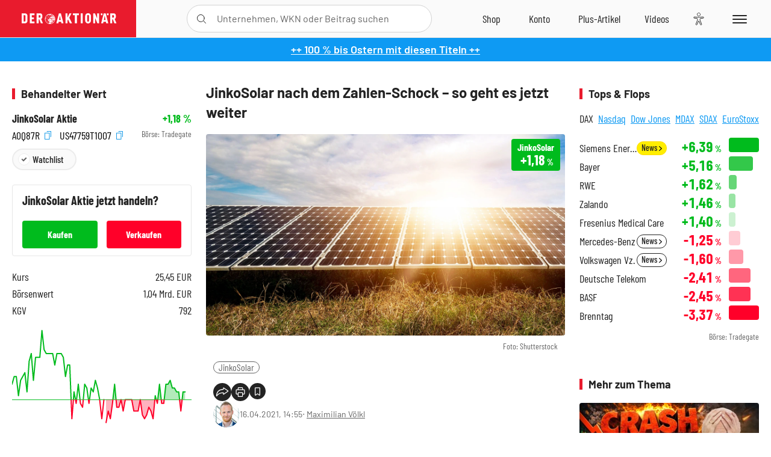

--- FILE ---
content_type: text/html; charset=utf-8
request_url: https://www.deraktionaer.de/artikel/aktien/jinkosolar-nach-dem-zahlen-schock-so-geht-es-jetzt-weiter-20229011.html
body_size: 26371
content:
<!DOCTYPE html>
<html lang="de-de">
<head>
    <link rel="dns-prefetch" href="//cdn.boersenmedien.com">
    <link rel="dns-prefetch" href="//images.boersenmedien.com">
    <link rel="preconnect" href="//cdn.boersenmedien.com">
    <link rel="preconnect" href="//images.boersenmedien.com">
    
    <meta charset="utf-8">
    <meta name="viewport" content="width=device-width, initial-scale=1.0">
    <link rel="apple-touch-icon" sizes="180x180" href="/assets/images/icons/apple-touch-icon.png">
    <link rel="icon" type="image/png" sizes="32x32" href="/assets/images/icons/favicon-32x32.png">
    <link rel="icon" type="image/png" sizes="16x16" href="/assets/images/icons/favicon-16x16.png">
    <link rel="manifest" href="/manifest.json">
        <title>JinkoSolar nach dem Zahlen-Schock &#x2013; so geht es jetzt weiter - DER AKTION&#xC4;R</title>
    <meta name="robots" content="index, follow, noodp, max-image-preview:large">
    <meta name="theme-color" content="#e91b2c">
    <meta name="msapplication-navbutton-color" content="#e91b2c">

    <meta name="description" content="Mit schwachen Zahlen hat JinkoSolar die Anleger zuletzt verschreckt. 16.04.2021">
    <meta name="keywords" content="JinkoSolar">
    <meta name="news_keywords" content="JinkoSolar">
    <meta name="date" content="2021-04-16T14:55:00Z">
        <meta name="author" content="Maximilian V&#xF6;lkl">
    <meta name="publisher" content="DER AKTION&#xC4;R">
    <link rel="canonical" href="https://www.deraktionaer.de/artikel/mobilitaet-oel-energie/jinkosolar-nach-dem-zahlen-schock-so-geht-es-jetzt-weiter-20229011.html">
    <meta property="og:title" content="JinkoSolar nach dem Zahlen-Schock &#x2013; so geht es jetzt weiter">
    <meta property="og:type" content="article">
        <meta property="og:image" content="https://images.boersenmedien.com/images/bf34a5b0-033d-49e2-ac2b-fed01358720e.jpg?w=1280">
        <meta property="og:image:width" content="1920">
        <meta property="og:image:height" content="1080">
    <meta property="og:url" content="https://www.deraktionaer.de/artikel/mobilitaet-oel-energie/jinkosolar-nach-dem-zahlen-schock-so-geht-es-jetzt-weiter-20229011.html">
    <meta property="og:description" content="Mit schwachen Zahlen hat JinkoSolar die Anleger zuletzt verschreckt. 16.04.2021">
    <meta property="fb:app_id" content="567365026630618">
    <meta name="twitter:card" content="summary_large_image">
    <meta name="twitter:title" content="JinkoSolar nach dem Zahlen-Schock &#x2013; so geht es jetzt weiter">
    <meta name="twitter:site" content="@aktionaer">
    <meta name="twitter:description" content="Mit schwachen Zahlen hat JinkoSolar die Anleger zuletzt verschreckt. 16.04.2021">
        <meta name="twitter:image" content="https://images.boersenmedien.com/images/bf34a5b0-033d-49e2-ac2b-fed01358720e.jpg?w=1280">
    
    
        <link rel="stylesheet" href="/assets/css/main.min.css?v=20a5oobePaa3APZ5oOxXt9H2BO4p2DEHNO1sNY4KUOw">
    
    <link rel="preload" as="script" id="IOMmBundle" href="https://data-af9a061aaf.deraktionaer.de/iomm/latest/manager/base/es6/bundle.js" />
    <link rel="preload" as="script" href="https://data-af9a061aaf.deraktionaer.de/iomm/latest/bootstrap/loader.js" />
    <script type="application/ld&#x2B;json">
        {"@context":"https://schema.org","@graph":[{"@type":"WebSite","name":"DER AKTIONÄR","url":"https://www.deraktionaer.de/","potentialAction":{"@type":"SearchAction","target":"https://www.deraktionaer.de/suchen?q={search_term_string}","query-input":"required name=search_term_string"}},{"@type":"Organization","name":"Börsenmedien AG","@id":"https://www.boersenmedien.de/#publisher","url":"https://www.boersenmedien.de/","logo":{"@type":"ImageObject","url":"https://images.boersenmedien.com/images/bbc3d6ec-9cb0-4502-98d5-3adc60601cd6.png","width":1200,"height":242},"sameAs":["https://www.deraktionaer.de/","https://www.boerse-online.de/","https://www.eurams.de/"],"address":{"@type":"PostalAddress","streetAddress":"Am Eulenhof 14","addressLocality":"Kulmbach","postalCode":"95326","addressCountry":"DE"},"contactPoint":{"@type":"ContactPoint","url":"https://www.boersenmedien.de/Support/kontakt","telephone":"+49-9221-90510","contactType":"Kundenservice","availableLanguage":["Deutsch"],"areaServed":"DE"},"subOrganization":{"@type":"NewsMediaOrganization","@id":"https://www.deraktionaer.de/#publisher","name":"DER AKTIONÄR","foundingDate":"1996-01-01","url":"https://www.deraktionaer.de/","publishingPrinciples":"https://www.boersenmedien.de/agb.html","logo":{"@type":"ImageObject","url":"https://images.boersenmedien.com/images/b8000b75-24cd-4424-aeec-cf1c4544b5b6.jpg","width":1182,"height":1182},"mainEntityOfPage":{"@type":"WebPage","@id":"https://www.deraktionaer.de/"},"sameAs":["https://www.deraktionaer.de/","https://de.wikipedia.org/wiki/Der_Aktionär","https://www.facebook.com/aktionaer/","https://www.instagram.com/deraktionaer/","https://x.com/aktionaer","https://www.tiktok.com/@deraktionaer","https://apps.apple.com/de/app/der-aktionär/id448927412","https://play.google.com/store/apps/details?id=com.yopeso.deraktionar"]}}]}
    </script>
    <script src="/assets/js/ea_dynamic_loading_da.js"></script>
    <meta name="impact-site-verification" value="64808c59-4dea-4819-8bf2-c95625d83376">
</head>
<body class="">
    <script type='text/javascript' src="//data-af9a061aaf.deraktionaer.de/iomm/latest/bootstrap/loader.js"></script>
    <script data-n-head="ssr" type="text/javascript" data-body="true">
        var dataINFOnline = {
        "st": "daktion",
        "cp": "dak_rc_wf",
        "sv": "in",
        "co": "da2019",
        "sc": "yes"
        };
        IOMm('configure', { st: 'daktion', dn: 'data-af9a061aaf.deraktionaer.de', mh: 5 }); // Configure IOMm
        IOMm('pageview', dataINFOnline); // Count pageview
        IOMm('3p', 'qds', 'in'); // Trigger qds module (for agof ddf participants only!)
    </script>

    <header id="page-header">
        <div id="static-header">
            <div class="container">
                <div id="header-logo-container">
                        <a id="header-logo" href="/"><img loading="lazy" alt="DER AKTION&#xC4;R" src="https://images.boersenmedien.com/images/eef3cc9c-8c0d-43c9-a849-c732c8855a53.svg"></a>
                </div>
                <nav id="header-actions-container" aria-labelledby="header-epaper-notification">

                        <a title="Zu DER AKTIONÄR+" aria-label="Zu DER AKTIONÄR+ " href="/artikel/deraktionaerplus" id="header-aktionaerplus" class="header-action-item subpage"><span></span></a>
                    <a title="Videos" aria-label="Videos" class="header-action-item" id="header-videos" href="/videos"><span></span></a>
                    <div class="toaccount"><a title="Zum Account" aria-label="Zum Account" class="sign-in-button header-action-item" href="/account"><span></span></a></div>
                    <a title="Zum Shop" aria-label="Zum Shop" target="_blank" rel="noopener" href="https://www.boersenmedien.de/shop?btm_campaign=DA-0426-13574&btm_source=Online&btm_medium=Navigation&btm_content=deraktionaer.de&btm_term=Shop&btm_detail=shop " id="header-shop" class="header-action-item"><span></span></a>
                        <a title="E-Paper" aria-label="E-Paper" id="header-epaper" class="header-action-item" href="https://www.boersenmedien.de/produkt/deraktionaer/der-aktionaer-0426-4494.html?btm_campaign=DA-0426-13574&btm_source=Online&btm_medium=Navigation&btm_content=deraktionaer.de&btm_term=Shop&btm_detail=epaper" target="_blank" rel="noopener"><span></span></a>
                        <a title="Home" aria-label="Home" id="header-home" class="header-action-item" href="/"><span></span></a>
                    
    <button aria-label="Teilen-Menu &#xF6;ffnen" id="header-share-article" class="header-action-item">
        <span></span>
    </button>

                    
                        
<div id="search-group" class="header-action-item">
    <div id="search-button-container"><input id="search-input-placeholder" name="search-input-placeholder" role="presentation" type="text"><label aria-hidden="true" for="search-input-placeholder"></label><button class="search-button header-action-button open-search" id="header-search-button" aria-controls="search-overlay" aria-label="Suche öffnen"><span></span></button></div>
    <div id="search-overlay">
        <form method="get" id="search-input" action="/suchen">
            <input type="hidden" name="page" value="1" />
            <div class="input-wrapper">
                <input type="text" name="q" id="search-q" autocomplete="off" />
            </div>
            <button type="submit"><span class="icon-colo-primary"></span></button>
        </form>

        <div id="search-scroll-container">
            <a href="#" style="display:none;" class="search-more"><span>Alle Suchergebnisse f&#xFC;r <span class="search-value"></span> anzeigen</span></a>

            <div id="search-results-header" class="pure-g">
                <div id="search-result-symbols" class="pure-u-1-1 pure-u-sm-1-3">
                    <div class="search-title">Wertpapiere</div>
                    <div class="symbol-container"></div>
                    <div class="symbol-empty">Es gibt keine Wertpapiere.</div>
                </div>
                <div id="search-result-stories" class="pure-u-1-1 pure-u-sm-2-3">
                    <div class="search-title">Top-Artikel</div>
                    <div class="story-container"></div>
                    <div class="story-empty">Kein Treffer gefunden. Bitte versuchen Sie einen anderen Suchbegriff.</div>
                </div>
            </div>
        </div>
        <div id="search-close"><img loading="lazy" alt="Schlie&#xDF;en" src="/assets/images/svg/icon-remove.svg"></div>
    </div>
    <div id="search-overlay-background"></div>
</div>
                    
                    <div class="eyeAble_customToolOpenerClass fr-bullet-nav__link header-action-item" data-controller="bullet-layer" data-controller-options="{&quot;active-class&quot;: &quot;fr-bullet-nav__link--active&quot;}" data-tracking-header="EyeAble">
                        <div class="fr-bullet-nav__icon fr-bullet-nav__icon--eyeable eyeAbleContrastSkip"></div>
                    </div>
                    <button id="menu-button" class="hamburger hamburger--squeeze hamburger--main" type="button" aria-label="Menu" aria-controls="header-navigation">
                        <span class="hamburger-box">
                            <span class="hamburger-inner"></span>
                        </span>
                    </button>
                </nav>
            </div>
            
    <div id="share-article-nav" class="share-article-container">
        <button title="URL kopieren" class="share-url copy-button" onclick="return copy(window.location.href)"><img
                alt="CopyLink"
                src="https://images.boersenmedien.com/images/e9f70a2a-88af-4b41-b33a-e146c67328ce.svg" loading="lazy">
        </button>
        <a title="Facebook teilen" class="share-fb"
           href="https://www.facebook.com/sharer.php?u=https%3A%2F%2Fwww.deraktionaer.de%2Fartikel%2Fmobilitaet-oel-energie%2Fjinkosolar-nach-dem-zahlen-schock-so-geht-es-jetzt-weiter-20229011.html&amp;t=JinkoSolar&#x2B;nach&#x2B;dem&#x2B;Zahlen-Schock&#x2B;%E2%80%93&#x2B;so&#x2B;geht&#x2B;es&#x2B;jetzt&#x2B;weiter"
           rel="noopener" target="da_social"><span></span></a>
        <a title="Tweet" class="share-twitter"
           href="https://twitter.com/intent/tweet?url=https%3A%2F%2Fwww.deraktionaer.de%2Fartikel%2Fmobilitaet-oel-energie%2Fjinkosolar-nach-dem-zahlen-schock-so-geht-es-jetzt-weiter-20229011.html" rel="noopener"
           target="da_social"><span></span></a>
        <a title="Per E-Mail teilen" class="share-mail"
           href="mailto:?body=https://www.deraktionaer.dehttps://www.deraktionaer.de/artikel/mobilitaet-oel-energie/jinkosolar-nach-dem-zahlen-schock-so-geht-es-jetzt-weiter-20229011.html" rel="noopener"
           target="da_social"><span></span></a>
        <a title="Seite Drucken" class="share-print" href="javascript:self.print()"><span></span></a>
    </div>

        </div>
        <div id="header-navigation" class="pure-g">
            <div id="navigation-main" class="pure-u-1-1 pure-u-xl-2-3">
                <nav id="navigation" aria-label="Navigation">
                    <ul>
                        <li><a href="/">Home</a></li>
                            <li><a href="/magazin">Magazin</a></li>    
                        <li><a href="/marktueberblick.html">Marktüberblick</a></li>
                        <li>
                            <a href="/musterdepots.html">Depots</a>
                            <span class="open-sub"></span>
                            <div>
                                <ul>
                                    
                                        
        <li><a href="/real-musterdepot.html">Real-Depot</a></li>
        <li><a href="/aktionaer-musterdepot.html">AKTION&#xC4;R-Depot</a></li>
        <li><a href="/tsi-musterdepot.html">TSI-Musterdepot</a></li>

                                    
                                </ul>
                            </div>
                        </li>
                        <li class="navigation-strong"><a href="/artikel/deraktionaerplus">DER AKTIONÄR<strong>+</strong></a></li>
                        <li><a href="/invest">DER AKTIONÄR Indizes</a></li>
                        <li>
                            <span class="nav-no-link">Finanz-Check</span>
                            <span class="open-sub"></span>
                            <div>
                                <ul>
                                    <li><a href="/broker-vergleich">Broker-Vergleich</a></li>
                                    <li><a href="/krypto-broker-vergleich">Krypto-Broker-Vergleich</a></li>
                                    <li><a href="/krypto-boersen-vergleich">Krypto-Börsen-Vergleich</a></li>
                                    <li><a href="/kinderdepot-broker-vergleich">Kinderdepot-Vergleich</a></li>
                                    <li><a href="/tagesgeld-vergleich.html">Tagesgeld-Vergleich</a></li>
                                    <li><a href="/festgeld-vergleich.html">Festgeld-Vergleich</a></li>
                                </ul>
                            </div>
                        </li>
                        <li><a href="/podcasts">Podcasts</a></li>
                        <li>
                            <a href="/videos">DER AKTIONÄR TV</a>
                            <span class="open-sub"></span>
                            <div>
                                <ul>
                                    <li><a href="/videos">Übersicht</a></li>
                                        <li><a href="/videos/boersenpunk/1">B&#xF6;rsenpunk</a></li>
                                        <li><a href="/videos/dax-check/1">DAX-Check LIVE</a></li>
                                        <li><a href="/videos/futuremarkets/1">Future Markets</a></li>
                                        <li><a href="/videos/goldexpertebussler/1">Goldfolio</a></li>
                                        <li><a href="/videos/heavytraderz/1">HeavytraderZ</a></li>
                                        <li><a href="/videos/hotstockreport/1">Hot Stock Report</a></li>
                                        <li><a href="/videos/olivermichel/1">Krypto-Talk</a></li>
                                        <li><a href="/videos/maydornsmeinung/1">maydornsmeinung</a></li>
                                        <li><a href="/videos/schroedersnebenwerte/1">Schr&#xF6;ders Nebenwerte-Watchlist</a></li>
                                        <li><a href="/videos/trading-tipps/1">Trading-Tipp</a></li>
                                        <li><a href="/videos/keyinvest/1">UBS DailyTrader</a></li>
                                </ul>
                            </div>
                        </li>
                        <li>
                            <a href="https://www.boersenmedien.de/shop" target="_blank" rel="noopener">Abo &amp; Shop</a>
                            <span class="open-sub"></span>
                            <div>
                                <ul>
                                    <li><a href="https://www.boersenmedien.de/magazine/deraktionaer/einzelausgaben" target="_blank" rel="noopener">DER AKTIONÄR</a></li>
                                    <li><a href="https://www.boersenmedien.de/aktienreports/1" target="_blank" rel="noopener">Aktien-Reports</a></li>
                                    <li><a href="https://www.boersenmedien.de/boersendienste" target="_blank" rel="noopener">Börsendienste</a></li>
                                </ul>
                            </div>
                        </li>
                        <li><a href="/experten">Experten</a></li>
                        <li><a href="https://www.boersenmedien.com/karriere/jobangebote">Jobs/Karriere</a></li>
                    </ul>
                </nav>
                <nav id="navigation-user" aria-label="Mein Konto">
                        <div class="signin">
                            <div class="navigation-user-row sign-in-button">
                                <div><strong>Sie sind neu hier?</strong> Registrieren Sie sich kostenlos um alle Funktionen unserer Website nutzen zu können:</div>
                                <div><a href="https://login.boersenmedien.com/account/signup" class=" pure-button-secondary"><span>Registrieren</span></a></div>
                            </div>
                            <span class="sign-in-loading">Laden</span>
                        </div>
                        <div class="signin">
                            <div class="navigation-user-row sign-in-button">
                                <div><strong>Sie sind bereits registriert?</strong> Hier können Sie sich anmelden:</div>
                                <div>
                                    <a class=" pure-button-secondary" href="/account/signin"><span>Anmelden</span></a>
                                </div>
                            </div>
                            <span class="sign-in-loading">Laden</span>
                        </div>
                        <div class="signout">
                            <strong id="navigation-head">Willkommen auf deraktionaer.de!</strong><br>
                            <a class="user-nav-button user-nav-symbols" href="/account/watchlist">Meine Watchlist</a>
                            <a class="user-nav-button user-nav-articles" href="/account/bookmarks">Gespeicherten Artikel</a>
                            <a href="https://konto.boersenmedien.com" target="_blank" rel="noopener" class="user-nav-button user-nav-bmagaccount">Börsenmedien Konto</a>
                            <a class="pure-button-primary" href="/account/logout"><span class="sing-out-button">Abmelden</span></a>
                            <br>
                        </div>
                </nav>
                <div class="pure-g">
                    <div id="navigation-app" class="pure-u-1-1 pure-u-lg-1-2">
                        <div><img loading="lazy" alt="DER-AKTION&#xC4;R App" id="app-logo" src="https://images.boersenmedien.com/images/757ea3d3-5e46-4275-80df-30eb7052784c.svg"> DER AKTIONÄR – Unsere App</div>
                        <div><a target="_blank" rel="noopener" id="app-apple" href="https://itunes.apple.com/de/app/der-aktionar-deutschlands/id448927412"><img loading="lazy" alt="Laden im Appstore" src="/assets/images/svg/logo-appstore.svg"></a><a id="app-android" target="_blank" rel="noopener" href="https://play.google.com/store/apps/details?id=com.yopeso.deraktionar"><img alt="Jetzt bei Google Play" src="/assets/images/svg/logo-gplay.svg" /></a></div>
                    </div>
                    <div id="navigation-sm" class="pure-u-1-1 pure-u-lg-1-2">
                        <strong>Folgen Sie uns</strong><br>
                        <a class="share-youtube" target="_blank" rel="noopener" href="https://www.youtube.com/user/DAFChannel/videos">Youtube</a>
                        <a class="share-instagram" target="_blank" rel="noopener" href="https://www.instagram.com/deraktionaer/">Instagram</a>
                        <a class="share-fb" target="_blank" rel="noopener" href="https://www.facebook.com/aktionaer">Facebook</a>
                        <a class="share-twitter" target="_blank" rel="noopener" href="https://twitter.com/aktionaer">Twitter</a>
                    </div>
                </div>
            </div>
            <aside id="navigation-sidebar" class="pure-u-1-1 pure-u-xl-1-3">
                <div class="pure-g">
                    <div id="navigation-stories" class="pure-u-1-1 pure-u-md-16-24 pure-u-xl-1-1"></div>
                    <div id="navigation-symbols" class="pure-u-1-1 pure-u-md-8-24 pure-u-xl-1-1"></div>
                </div>
            </aside>
        </div>
    </header>

    <div class="breaking-news-container">
        

        <div class="header-banner">
            <div><a href="https://www.boersenmedien.de/produkt/deraktionaer/der-aktionaer-0426-4494.html?btm_campaign=DA-2604-13574&amp;btm_source=Online&amp;btm_medium=BalkenBlau&amp;btm_content=deraktionaer.de&amp;btm_term=Shop" target="_blank" rel="nofollow">&#x2B;&#x2B; 100 % bis Ostern mit diesen Titeln &#x2B;&#x2B;</a></div>
        </div>

    </div>

        <div id="banner-top-container">
            <div id="banner-big-bill-container">
                <div id="Ads_BA_BS" style="position: relative; text-align: center;">                    
                    <div id='Ads-Bigsize'></div>
                </div>
            </div>
            <div id="banner-sky-container">
                <div id="Ads_BA_SKY">
                    <div id='Ads-Sky' style='min-width: 120px; min-height: 600px;'></div>
                </div>
            </div>
            <div id="banner-sky-left-container">
                <div id="Ads_BA_SKY_LEFT">
                    <div id='Ads-Sky-Left' style='min-width: 120px; min-height: 600px;'></div>
                </div>
            </div>
        </div>

    <div id="page-body" class="container">
        
<article id="article-detail" aria-labelledby="article-title">
    <div id="article-detail-content">
        <header id="article-detail-header">
            <h1 id="article-title">JinkoSolar nach dem Zahlen-Schock – so geht es jetzt weiter</h1>
            <div class="article-header-image">
                <figure>
                    <picture>
                        <source media="(min-width: 1023px)" srcset="https://images.boersenmedien.com/images/bf34a5b0-033d-49e2-ac2b-fed01358720e.jpg?w=1280&webp=true"
                                type="image/webp">
                        <source media="(min-width: 767px)" srcset="https://images.boersenmedien.com/images/bf34a5b0-033d-49e2-ac2b-fed01358720e.jpg?w=1280&webp=true"
                                type="image/webp">
                        <img loading="lazy" src="https://images.boersenmedien.com/images/bf34a5b0-033d-49e2-ac2b-fed01358720e.jpg?w=1280&webp=true"
                             alt="JinkoSolar nach dem Zahlen-Schock – so geht es jetzt weiter">
                    </picture>
                        <figcaption><small>Foto: Shutterstock</small></figcaption>
                </figure>
                    
<a class="stock-info stock-info-badge stock-info-badge-big" data-quote="US47759T1007" title="JinkoSolar Aktie" href="/aktien/kurse/jinkosolar-us47759t1007.html">
    <span class="stock-info-name flex-ellipsis-variable">JinkoSolar Holding Co. ADR</span>
    <span class="changePct">-</span>&thinsp;<span class="percentSgn">%</span>    
</a>
            </div>
            <ul id="article-detail-keywords">
                        <li><a href="/suchen?q=%22jinkosolar%22">JinkoSolar</a></li>
            </ul>
            <div id="article-header-info">
                <div class="author-info">
                            <img loading="lazy" alt="Maximilian V&#xF6;lkl" class="pure-img"
                                 src="https://images.boersenmedien.com/images/fa8cbbda-a4de-4eba-bd5d-d9e6dc308014.jpg?w=80">
                            16.04.2021, 14:55
                            <span class="article-header-author"> &#8231; <a href="/experten/maximilian-voelkl.html">Maximilian V&#xF6;lkl</a></span>
                </div>
                <div id="share-container">
                    <div class="share-buttons">
                        <button aria-label="Teilen-Menu &#xF6;ffnen" id="sm-page-button"
                                class="share-button"></button>
                        
<div id="share-page-nav" class="share-article-container">
	<button title="URL kopieren" class="are-url copy-button" onclick="return copy(window.location.href)"><img alt="AltLinkShare" src="https://images.boersenmedien.com/images/e9f70a2a-88af-4b41-b33a-e146c67328ce.svg" loading="lazy"></button>
	<a title="Facebook teilen" class="share-fb" href="https://www.facebook.com/sharer.php?u=https%3A%2F%2Fwww.deraktionaer.de%2Fartikel%2Fmobilitaet-oel-energie%2Fjinkosolar-nach-dem-zahlen-schock-so-geht-es-jetzt-weiter-20229011.html&amp;t=JinkoSolar&#x2B;nach&#x2B;dem&#x2B;Zahlen-Schock&#x2B;%E2%80%93&#x2B;so&#x2B;geht&#x2B;es&#x2B;jetzt&#x2B;weiter" rel="noopener" target="da_social"><img alt="Bei facebook teilen" src="https://images.boersenmedien.com/images/static/icon-facebook-grey.svg" loading="lazy"></a>
	<a title="Tweet" class="share-twitter" href="https://twitter.com/intent/tweet?url=https%3A%2F%2Fwww.deraktionaer.de%2Fartikel%2Fmobilitaet-oel-energie%2Fjinkosolar-nach-dem-zahlen-schock-so-geht-es-jetzt-weiter-20229011.html&text=JinkoSolar&#x2B;nach&#x2B;dem&#x2B;Zahlen-Schock&#x2B;%E2%80%93&#x2B;so&#x2B;geht&#x2B;es&#x2B;jetzt&#x2B;weiter" rel="noopener" target="da_social"><img alt="Mit twitter teilen" src="https://images.boersenmedien.com/images/c2ffe345-c71f-42e4-9ee3-bd80ca076e68.svg" loading="lazy"></a>
	<a title="Per E-Mail teilen" class="share-mail" href="mailto:?body=https://www.deraktionaer.de/artikel/mobilitaet-oel-energie/jinkosolar-nach-dem-zahlen-schock-so-geht-es-jetzt-weiter-20229011.html" rel="noopener" target="da_social"><img alt="Nachricht senden" src="https://images.boersenmedien.com/images/static/icon-email-grey.svg" loading="lazy"></a>
</div>
                        <a id="print-page-button" class="share-button" title="Seite Drucken"
                           href="javascript:self.print()"><span></span></a>
                        <button id="save-article-body" aria-label="Artikel zu Favoriten hinzuf&#xFC;gen"
                                data-bookmark="20229011" class="add"><span></span></button>
                    </div>
                </div>
            </div>
        </header>

        <div id="article-body">
                        
<p class="article-introduction">Mit schwachen Zahlen hat JinkoSolar die Anleger zuletzt verschreckt. Die Talfahrt beim chinesischen Solarmodulproduzenten, die bereits zu Jahresbeginn eingesetzt hatte, hat deshalb nach wie vor kein Ende gefunden. Inzwischen haben auch einige Experten ihre Schätzungen für den Weltmarktführer überarbeitet.</p>
                        
<p>Sechs Analysten haben sich laut der Nachrichtenagentur <em>Bloomberg </em>seit den Zahlen noch einmal genauer mit JinkoSolar befasst. Das Bild ist dabei sehr uneinheitlich. Zwei raten zum Kauf, dreimal lautet das Votum „Halten“, zudem gibt es eine Verkaufsempfehlung.</p>
                        
<p>Während die meisten Kursziele zwischen 32 und 42 Dollar und damit in der Nähe des aktuellen Aktienkurses liegen, gibt es auch zwei klare Ausreißer. Die Credit Suisse sieht den fairen Wert bei 65 Dollar und damit auf dem Niveau vom Januar. Auf der anderen Seite macht der bekannte „Solar-Bär“ Gordon Johnson von GLJ Research seinem Namen wieder einmal alle Ehre. Er rät zum Verkauf und sieht das Kursziel lediglich bei 10,39 Dollar.</p>
                        
<div class="article-chart no-bottom-border">
    <div style="width:100%;" class="content-instrument" data-chart="[base64]"></div>
    <div class="article-content-src">
        <a href="/aktien/kurse/jinkosolar)-us47759t1007.html">
            Jinkosolar
                <span>(WKN: A0Q87R)</span>
        </a>
    </div>
</div>
                        
<div class="article-conclusion no-bottom-border">
    <p>Die unterschiedlichen Einschätzungen der Experten verdeutlichen die Problematik bei JinkoSolar. Einerseits stimmen die langfristigen Aussichten in der Branche nach wie vor, andererseits hat die Marge zuletzt stark gelitten. Der Konzern muss deshalb Vertrauen zurückgewinnen. Anleger warten vor dem Neueinstieg weiter ab, ob auf dem aktuellen Niveau tatsächlich die Bodenbildung gelingt.</p>
</div>
        </div>
            <div class="clear-both">
                <h2 id="werte-title" class="category-headline">Behandelte Werte</h2>
                <div class="table-scrollx-container">
                    <table class="pure-table pure-table-horizontal werte-table" aria-labelledby="werte-title">
                        <thead>
                        <tr>
                            <th scope="col">Name</th>
                            <th scope="col" class="text-center">Wert</th>
                            <th scope="col" class="text-center">Veränderung<br><small>Heute in %</small></th>
                        </tr>
                        </thead>
                        <tbody>
                            <tr class="stock-info" data-quote="US47759T1007" style="opacity:1">
                                <td><a title="Jinkosolar Aktie" href="/aktien/kurse/jinkosolar-us47759t1007.html">JinkoSolar</a></td>
                                <td class="text-center nowrap"><span
                                        class="price">-</span>&thinsp;&#x20AC;</td>
                                <td class="text-center"><span class="stock-info-badge"><span
                                            class="changePct"></span></span></td>
                            </tr>
                        </tbody>
                    </table>
                </div>
                <br>
            </div>
        <div class="hidden">
                    <span class="category-data" data-category="Deutschland"></span>
                    <span class="category-data" data-category="AKTION&#xC4;R"></span>
                    <span class="category-data" data-category="Megatrends"></span>
                    <span class="category-data" data-category="Nachhaltige Investments"></span>
                    <span class="category-data" data-category="Energie"></span>
                    <span class="category-data" data-category="Umwelt/Cleantech"></span>
        </div>

            
    <h2 class="category-headline">Aktuelle Ausgabe</h2>
    <div class="article-list-latest-issue">
        <div class="last-issue-cover">
            <a class="release-item-image" href="https://www.boersenmedien.de/produkt/deraktionaer/der-aktionaer-0426-4494.html?btm_campaign=DA-2604-13574&btm_source=Online&btm_medium=Widget&btm_content=deraktionaer.de&btm_term=Shop&btm_detail=Neuerscheinungen&btm_info=%2Fartikel%2Fmobilitaet-oel-energie%2Fjinkosolar-nach-dem-zahlen-schock-so-geht-es-jetzt-weiter-20229011.html" target="_blank">
                <img loading="lazy" alt="DER AKTION&#xC4;R 04/26" src="https://images.boersenmedien.com/images/73275ebb-f6cb-420f-b2c6-d95b53d2e3d7.jpg?w=600&webp=true" />
            </a>
        </div>
        <h3>
            <a class="release-item-image" href="https://www.boersenmedien.de/produkt/deraktionaer/der-aktionaer-0426-4494.html?btm_campaign=DA-2604-13574&btm_source=Online&btm_medium=Widget&btm_content=deraktionaer.de&btm_term=Shop&btm_detail=Neuerscheinungen&btm_info=%2Fartikel%2Fmobilitaet-oel-energie%2Fjinkosolar-nach-dem-zahlen-schock-so-geht-es-jetzt-weiter-20229011.html" target="_blank">
                Trump gibt den Bullen Zucker
            </a>
        </h3>
        <div class="latest-issue-data">
            <span><i title="Ausgabennummer" class="icon-book icon-color-secondary"></i>Nr. 04/26</span>
            <span><i title="Preis" class="icon-price icon-color-secondary"></i>8,90&thinsp;&euro;</span>
        </div>
        <div class="button-container">
            <a class="pure-button pure-button-paypal" target="_blank" rel="noopener" href="https://www.boersenmedien.de/zahlungsmethode/paypal/express/4494?btm_campaign=DA-2604-13574&btm_source=Online&btm_medium=Widget&btm_content=deraktionaer.de&btm_term=PPExpress&btm_detail=AktuelleAusgabe&btm_info=%2Fartikel%2Fmobilitaet-oel-energie%2Fjinkosolar-nach-dem-zahlen-schock-so-geht-es-jetzt-weiter-20229011.html"><img loading="lazy" src="https://images.boersenmedien.com/images/74d4a911-0acd-4505-abbe-7e50458f125b.svg" alt="Paypal" title="Paypal"> Sofortkauf</a>
            <a class="pure-button pure-button-secondary" target="_blank" rel="noopener" href="https://www.boersenmedien.de/Checkout/AddToCart?id=4494&btm_campaign=DA-2604-13574&btm_source=Online&btm_medium=Widget&btm_content=deraktionaer.de&btm_term=Warenkorb&btm_detail=AktuelleAusgabe&btm_info=%2Fartikel%2Fmobilitaet-oel-energie%2Fjinkosolar-nach-dem-zahlen-schock-so-geht-es-jetzt-weiter-20229011.html">Im Shop kaufen</a>
            <small>Sie erhalten einen Download-Link per E-Mail. Außerdem können Sie gekaufte E-Paper in Ihrem <a class="text-link" href="https://konto.boersenmedien.de" target="_blank">Konto</a> herunterladen.</small>
        </div>
    </div>

            <div id="similar-product">
                <section>
    <h2 class="category-headline">Buchtipp: Winning the Loser&#x27;s Game</h2>
    <div class="pure-g">
        <div id="similar-product-description">
            <p>„Winning the Loser's Game“ geht zurück auf einen Zeitschriftenartikel, für den Charles D. Ellis den renommierten Graham &amp; Dodd Award erhielt. Darin plädierte der Autor zukunftsweisend für eine Strategie des diversifizierten, kostengünstigen Investierens in Indexfonds, die er in seinem Buch weiter ausbaute. Inzwischen liegt der Klassiker in der achten, aktualisierten Auflage vor und ist damit auf der Höhe der Zeit angekommen. Neu hinzugekommen sind unter anderem Kapitel darüber, wie Technologie und Big Data traditionelle Anlageentscheidungen infrage stellen und wie das Anlegerverhalten die Renditen beeinflusst. Außerdem werden neue Forschungsergebnisse vorgestellt, die für Ellis’ Ansatz sprechen, und vor der Anlage in Anleihen wird gewarnt. Ein umfassender Leitfaden für langfristige Investitionen, erfolgreich aktualisiert, um den Realitäten der heutigen Märkte gerecht zu werden.</p>
        </div>
        <div class="article-list-image-container pure-u-1-1 pure-u-sm-6-24">
            <a href="https://www.boersenmedien.de/produkt/buch/winning-the-losers-game-2862.html?ref=deraktionaer" target="_blank" rel="noopener">
                <img loading="lazy" src="https://images.boersenmedien.com/images/f86776ed-44d7-4c61-88c8-d7ec7477ff07.jpg?w=500&webp=true" class="pure-img" title="Winning the Loser&#x27;s Game" alt="Winning the Loser&#x27;s Game">
            </a>
        </div>
        <div class="article-list-text-container pure-u-1-1 pure-u-sm-18-24">
                <div class="book-product-info"><p><b>Autoren:</b> Ellis, Charles D.<br><b>Seitenanzahl:</b> 336<br><b>Erscheinungstermin:</b> 13.02.2025<br><b>Format:</b> Hardcover<br><b>ISBN:</b> 978-3-86470-862-6<br></p></div>
            <div class="book-product-price">
                <strong>Preis:</strong> 29,90&thinsp;€
            </div>
            <div class="button-container">
                <a class="pure-button pure-button-paypal"
                   href="https://www.boersenmedien.de/zahlungsmethode/paypal/express/2862?ref=deraktionaer"
                   target="_blank" rel="noopener" alt="Paypal Sofortkauf" title="Paypal Sofortkauf">
                    <img loading="lazy" src="https://images.boersenmedien.com/images/74d4a911-0acd-4505-abbe-7e50458f125b.svg"
                         alt="Paypal" title="Paypal">
                </a>
                <a class="pure-button pure-button-secondary"
                   href="https://www.boersenmedien.de/Checkout/AddToCart?id=2862?ref=deraktionaer"
                   target="_blank" rel="noopener">
                    Im Shop kaufen
                </a>                
            </div>
        </div>
    </div>
</section>
            </div>
    </div>
    
<aside id="article-detail-symbol" aria-label="Wertpapierinformationen" data-quote="US47759T1007">
        <h2 class="category-headline">Behandelter Wert</h2>
        <div class="symbol-intro">
            <div>
                <a href="/aktien/kurse/jinkosolar-us47759t1007.html">JinkoSolar Aktie</a>
                <strong class="text-right stock-info"><span class="changePct"></span><span class="percentSgn">&thinsp;%</span></strong>
            </div>
            <div>
                <div>
                        <button class="copy-button" onclick="return copy('A0Q87R')"> A0Q87R <i class="icon--exit-fullscreen icon-copy icon-color-action"></i></button>
                        <button class="copy-button" onclick="return copy('US47759T1007')"> US47759T1007 <i class="icon--exit-fullscreen icon-copy icon-color-action"></i></button>
                </div>
                <small class="text-right">Börse: <span class="exchange"></span></small>
            </div>
            <div id="save-symbol-body">
                <button class="add pure-button pure-button-primary" aria-label="Wert zur Watchlist hinzuf&#xFC;gen" data-watchlist="US47759T1007"> Watchlist</button>
            </div>
        </div>
        
    <button type="button" role="presentation" class="pure-button pure-button-secondary" id="symbol-trade-toggle" onclick="document.getElementById('symbol-trade').classList.toggle('active')">Handeln</button>          
    <div id="symbol-trade" class="symbol-trade-container">
        <h3><span>JinkoSolar&nbsp;</span>Aktie jetzt handeln?</h3>
        <a target="_blank" rel="noopener" class="pure-button pure-button-buy" href="https://trade.deraktionaer.de/trade?isin=US47759T1007&orderdirection=buy">Kaufen</a>
        <a target="_blank" rel="noopener" class="pure-button pure-button-sell" href="https://trade.deraktionaer.de/trade?isin=US47759T1007&orderdirection=sell">Verkaufen</a>
    </div>

        <dl aria-label="Wertpapierdetails zu JinkoSolar Aktie" class="symbol-information">
            <dt>Kurs</dt>
            <dd><span class="price"></span> <span class="currency"></span></dd>

                <dt>Börsenwert</dt>
                <dd>1,04 Mrd. EUR</dd>
                <dt>KGV</dt>
                <dd>792</dd>
        </dl>
        <div id="article-detail-symbols-chart">
            <a id="sparkline-chart-container" href="/aktien/kurse/jinkosolar-us47759t1007.html">
                <div id="sparkline-chart"></div>
            </a>
            <div id="symbol_performance"></div>
            <a class="pure-button pure-button-primary" title="JinkoSolar Aktie Kennzahlen und Details" href="/aktien/kurse/jinkosolar-us47759t1007.html">JinkoSolar Aktie Kennzahlen und Details</a>
        </div>
            <div id="article-detail-symbol-index">
                <h2 class="category-headline">
                    DER AKTIONÄR Indizes
                    <img loading="lazy" alt="DER AKTIONÄR Indizes" src="https://images.boersenmedien.com/images/88a1a268-81bd-4941-a849-2c1cf4584f6a.jpg">
                </h2>
                <p>JinkoSolar Aktie ist auch Bestandteil des Solar Top 10 Index, der aussichtsreiche Aktien aus der Solarindustrie bündelt.</p>
                <a class="pure-button pure-button-primary" href="/aktien/kurse/solartop10index-de000sl0csh7.html">Zum Index</a>
            </div>
        <div data-peergroup="US47759T1007" id="article-detail-symbol-peergroup-container"></div>
</aside>
    
<aside id="article-detail-further" aria-labelledby="more-title">
        <section>
            <h2 class="category-headline">Tops &amp; Flops</h2>
            <div class="tabs" id="topflop">
                <ul class="tab-nav">
                        <li><a id="topflop-Dax" class="">DAX</a></li>
                        <li><a id="topflop-Nasdaq" class="inactive">Nasdaq</a></li>
                        <li><a id="topflop-DowJones" class="inactive">Dow Jones</a></li>
                        <li><a id="topflop-MDax" class="inactive">MDAX</a></li>
                        <li><a id="topflop-SDax" class="inactive">SDAX</a></li>
                        <li><a id="topflop-Eurostoxx" class="inactive">EuroStoxx</a></li>
                </ul>
                <div>
                        <div class="tab-page" id="topflop-Dax-c" style="display:block">
                            <ul class="topflop">
        <li class="top">
            <div class="topflop-company">
                <a class="topflop-name" href="/aktien/kurse/siemensenergy-de000ener6y0.html">Siemens Energy</a>
                    <span class="news">
                        <a href="/artikel/aktien/siemens-energy-geld-drucken-mehr-als-nvidia-und-palantir--20393723.html">
                            News <i class="icon-arrow"></i>
                        </a>
                    </span>
            </div>
            <span class="topflop-value up">&#x2B;6,39<span>&thinsp;%</span></span>
            <span class="topflop-bar up"><span class="progress" style="width:100.00%"></span></span>
            
        </li>
        <li class="top">
            <div class="topflop-company">
                <a class="topflop-name" href="/aktien/kurse/bayer-de000bay0017.html">Bayer</a>
            </div>
            <span class="topflop-value up">&#x2B;5,16<span>&thinsp;%</span></span>
            <span class="topflop-bar up"><span class="progress" style="width:80.68%"></span></span>
            
        </li>
        <li class="top">
            <div class="topflop-company">
                <a class="topflop-name" href="/aktien/kurse/rwe-de0007037129.html">RWE</a>
            </div>
            <span class="topflop-value up">&#x2B;1,62<span>&thinsp;%</span></span>
            <span class="topflop-bar up"><span class="progress" style="width:25.35%"></span></span>
            
        </li>
        <li class="top">
            <div class="topflop-company">
                <a class="topflop-name" href="/aktien/kurse/zalando-de000zal1111.html">Zalando</a>
            </div>
            <span class="topflop-value up">&#x2B;1,46<span>&thinsp;%</span></span>
            <span class="topflop-bar up"><span class="progress" style="width:22.89%"></span></span>
            
        </li>
        <li class="top">
            <div class="topflop-company">
                <a class="topflop-name" href="/aktien/kurse/freseniusmedicalcare-de0005785802.html">Fresenius Medical Care</a>
            </div>
            <span class="topflop-value up">&#x2B;1,40<span>&thinsp;%</span></span>
            <span class="topflop-bar up"><span class="progress" style="width:21.95%"></span></span>
            
        </li>
        <li class="flop">
            <div class="topflop-company">
                <a class="topflop-name" href="/aktien/kurse/mercedes-benz-de0007100000.html">Mercedes-Benz</a>
                    <span class="news news-secondary">
                        <a href="/nachricht/fastallemarkensenkenco2-ausstoindeutschlanddeutlich-496075.html">
                            News <i class="icon-arrow"></i>
                        </a>
                    </span>
            </div>
            <span class="topflop-value down">-1,25<span>&thinsp;%</span></span>
            <span class="topflop-bar down"><span class="progress" style="width:37.04%"></span></span>
            
        </li>
        <li class="flop">
            <div class="topflop-company">
                <a class="topflop-name" href="/aktien/kurse/volkswagenvz-de0007664039.html">Volkswagen Vz.</a>
                    <span class="news news-secondary">
                        <a href="/nachricht/fastallemarkensenkenco2-ausstoindeutschlanddeutlich-496075.html">
                            News <i class="icon-arrow"></i>
                        </a>
                    </span>
            </div>
            <span class="topflop-value down">-1,60<span>&thinsp;%</span></span>
            <span class="topflop-bar down"><span class="progress" style="width:47.59%"></span></span>
            
        </li>
        <li class="flop">
            <div class="topflop-company">
                <a class="topflop-name" href="/aktien/kurse/deutschetelekom-de0005557508.html">Deutsche Telekom</a>
            </div>
            <span class="topflop-value down">-2,41<span>&thinsp;%</span></span>
            <span class="topflop-bar down"><span class="progress" style="width:71.46%"></span></span>
            
        </li>
        <li class="flop">
            <div class="topflop-company">
                <a class="topflop-name" href="/aktien/kurse/basf-de000basf111.html">BASF</a>
            </div>
            <span class="topflop-value down">-2,45<span>&thinsp;%</span></span>
            <span class="topflop-bar down"><span class="progress" style="width:72.72%"></span></span>
            
        </li>
        <li class="flop">
            <div class="topflop-company">
                <a class="topflop-name" href="/aktien/kurse/brenntag-de000a1dahh0.html">Brenntag</a>
            </div>
            <span class="topflop-value down">-3,37<span>&thinsp;%</span></span>
            <span class="topflop-bar down"><span class="progress" style="width:100.00%"></span></span>
            
        </li>
</ul>
<small>Börse: Tradegate</small>
                        </div>
                        <div class="tab-page" id="topflop-Nasdaq-c" style="">
                            <ul class="topflop">
        <li class="top">
            <div class="topflop-company">
                <a class="topflop-name" href="/aktien/kurse/microntechnology-us5951121038.html">Micron Technology</a>
            </div>
            <span class="topflop-value up">&#x2B;7,81<span>&thinsp;%</span></span>
            <span class="topflop-bar up"><span class="progress" style="width:100.00%"></span></span>
            
        </li>
        <li class="top">
            <div class="topflop-company">
                <a class="topflop-name" href="/aktien/kurse/costargroup-us22160n1090.html">CoStar Group</a>
            </div>
            <span class="topflop-value up">&#x2B;4,28<span>&thinsp;%</span></span>
            <span class="topflop-bar up"><span class="progress" style="width:54.87%"></span></span>
            
        </li>
        <li class="top">
            <div class="topflop-company">
                <a class="topflop-name" href="/aktien/kurse/lamresearch-us5128073062.html">Lam Research</a>
            </div>
            <span class="topflop-value up">&#x2B;2,57<span>&thinsp;%</span></span>
            <span class="topflop-bar up"><span class="progress" style="width:32.95%"></span></span>
            
        </li>
        <li class="top">
            <div class="topflop-company">
                <a class="topflop-name" href="/aktien/kurse/broadcom-us11135f1012.html">Broadcom</a>
            </div>
            <span class="topflop-value up">&#x2B;2,57<span>&thinsp;%</span></span>
            <span class="topflop-bar up"><span class="progress" style="width:32.93%"></span></span>
            
        </li>
        <li class="top">
            <div class="topflop-company">
                <a class="topflop-name" href="/aktien/kurse/appliedmaterials-us0382221051.html">Applied Materials</a>
            </div>
            <span class="topflop-value up">&#x2B;2,51<span>&thinsp;%</span></span>
            <span class="topflop-bar up"><span class="progress" style="width:32.13%"></span></span>
            
        </li>
        <li class="flop">
            <div class="topflop-company">
                <a class="topflop-name" href="/aktien/kurse/intel-us4581401001.html">Intel</a>
            </div>
            <span class="topflop-value down">-2,92<span>&thinsp;%</span></span>
            <span class="topflop-bar down"><span class="progress" style="width:30.58%"></span></span>
            
        </li>
        <li class="flop">
            <div class="topflop-company">
                <a class="topflop-name" href="/aktien/kurse/palantirtechnologies-us69608a1088.html">Palantir Technologies</a>
            </div>
            <span class="topflop-value down">-3,30<span>&thinsp;%</span></span>
            <span class="topflop-bar down"><span class="progress" style="width:34.61%"></span></span>
            
        </li>
        <li class="flop">
            <div class="topflop-company">
                <a class="topflop-name" href="/aktien/kurse/applovin-us03831w1080.html">Applovin</a>
            </div>
            <span class="topflop-value down">-6,26<span>&thinsp;%</span></span>
            <span class="topflop-bar down"><span class="progress" style="width:65.63%"></span></span>
            
        </li>
        <li class="flop">
            <div class="topflop-company">
                <a class="topflop-name" href="/aktien/kurse/atlassiancorpa-us0494681010.html">Atlassian Corp. A</a>
            </div>
            <span class="topflop-value down">-7,43<span>&thinsp;%</span></span>
            <span class="topflop-bar down"><span class="progress" style="width:77.83%"></span></span>
            
        </li>
        <li class="flop">
            <div class="topflop-company">
                <a class="topflop-name" href="/aktien/kurse/constellationenergy-us21037t1097.html">Constellation Energy</a>
            </div>
            <span class="topflop-value down">-9,54<span>&thinsp;%</span></span>
            <span class="topflop-bar down"><span class="progress" style="width:100.00%"></span></span>
            
        </li>
</ul>
<small>Börse: Tradegate</small>
                        </div>
                        <div class="tab-page" id="topflop-DowJones-c" style="">
                            <ul class="topflop">
        <li class="top">
            <div class="topflop-company">
                <a class="topflop-name" href="/aktien/kurse/ibm-us4592001014.html">IBM</a>
            </div>
            <span class="topflop-value up">&#x2B;2,71<span>&thinsp;%</span></span>
            <span class="topflop-bar up"><span class="progress" style="width:100.00%"></span></span>
            
        </li>
        <li class="top">
            <div class="topflop-company">
                <a class="topflop-name" href="/aktien/kurse/americanexpress-us0258161092.html">American Express</a>
            </div>
            <span class="topflop-value up">&#x2B;2,42<span>&thinsp;%</span></span>
            <span class="topflop-bar up"><span class="progress" style="width:89.37%"></span></span>
            
        </li>
        <li class="top">
            <div class="topflop-company">
                <a class="topflop-name" href="/aktien/kurse/honeywellinternational-us4385161066.html">Honeywell International</a>
            </div>
            <span class="topflop-value up">&#x2B;2,23<span>&thinsp;%</span></span>
            <span class="topflop-bar up"><span class="progress" style="width:82.53%"></span></span>
            
        </li>
        <li class="top">
            <div class="topflop-company">
                <a class="topflop-name" href="/aktien/kurse/walmart-us9311421039.html">Walmart</a>
            </div>
            <span class="topflop-value up">&#x2B;1,01<span>&thinsp;%</span></span>
            <span class="topflop-bar up"><span class="progress" style="width:37.40%"></span></span>
            
        </li>
        <li class="top">
            <div class="topflop-company">
                <a class="topflop-name" href="/aktien/kurse/jpmorganchase-us46625h1005.html">JPMorgan Chase</a>
            </div>
            <span class="topflop-value up">&#x2B;0,90<span>&thinsp;%</span></span>
            <span class="topflop-bar up"><span class="progress" style="width:33.26%"></span></span>
            
        </li>
        <li class="flop">
            <div class="topflop-company">
                <a class="topflop-name" href="/aktien/kurse/3m-us88579y1010.html">3M</a>
            </div>
            <span class="topflop-value down">-1,66<span>&thinsp;%</span></span>
            <span class="topflop-bar down"><span class="progress" style="width:61.80%"></span></span>
            
        </li>
        <li class="flop">
            <div class="topflop-company">
                <a class="topflop-name" href="/aktien/kurse/thewaltdisneycompany-us2546871060.html">The Walt Disney Company</a>
            </div>
            <span class="topflop-value down">-1,73<span>&thinsp;%</span></span>
            <span class="topflop-bar down"><span class="progress" style="width:64.54%"></span></span>
            
        </li>
        <li class="flop">
            <div class="topflop-company">
                <a class="topflop-name" href="/aktien/kurse/merckco-us58933y1055.html">Merck &amp; Co.</a>
            </div>
            <span class="topflop-value down">-1,78<span>&thinsp;%</span></span>
            <span class="topflop-bar down"><span class="progress" style="width:66.33%"></span></span>
            
        </li>
        <li class="flop">
            <div class="topflop-company">
                <a class="topflop-name" href="/aktien/kurse/unitedhealth-us91324p1021.html">UnitedHealth</a>
            </div>
            <span class="topflop-value down">-2,24<span>&thinsp;%</span></span>
            <span class="topflop-bar down"><span class="progress" style="width:83.71%"></span></span>
            
        </li>
        <li class="flop">
            <div class="topflop-company">
                <a class="topflop-name" href="/aktien/kurse/salesforce-us79466l3024.html">Salesforce</a>
            </div>
            <span class="topflop-value down">-2,68<span>&thinsp;%</span></span>
            <span class="topflop-bar down"><span class="progress" style="width:100.00%"></span></span>
            
        </li>
</ul>
<small>Börse: Tradegate</small>
                        </div>
                        <div class="tab-page" id="topflop-MDax-c" style="">
                            <ul class="topflop">
        <li class="top">
            <div class="topflop-company">
                <a class="topflop-name" href="/aktien/kurse/tkms-de000tkms001.html">TKMS</a>
            </div>
            <span class="topflop-value up">&#x2B;8,08<span>&thinsp;%</span></span>
            <span class="topflop-bar up"><span class="progress" style="width:100.00%"></span></span>
            
        </li>
        <li class="top">
            <div class="topflop-company">
                <a class="topflop-name" href="/aktien/kurse/hensoldt-de000hag0005.html">Hensoldt</a>
            </div>
            <span class="topflop-value up">&#x2B;3,35<span>&thinsp;%</span></span>
            <span class="topflop-bar up"><span class="progress" style="width:41.45%"></span></span>
            
        </li>
        <li class="top">
            <div class="topflop-company">
                <a class="topflop-name" href="/aktien/kurse/bechtle-de0005158703.html">Bechtle</a>
            </div>
            <span class="topflop-value up">&#x2B;2,70<span>&thinsp;%</span></span>
            <span class="topflop-bar up"><span class="progress" style="width:33.47%"></span></span>
            
        </li>
        <li class="top">
            <div class="topflop-company">
                <a class="topflop-name" href="/aktien/kurse/renk-de000renk730.html">Renk</a>
            </div>
            <span class="topflop-value up">&#x2B;2,32<span>&thinsp;%</span></span>
            <span class="topflop-bar up"><span class="progress" style="width:28.78%"></span></span>
            
        </li>
        <li class="top">
            <div class="topflop-company">
                <a class="topflop-name" href="/aktien/kurse/ctseventim-de0005470306.html">CTS Eventim</a>
            </div>
            <span class="topflop-value up">&#x2B;1,57<span>&thinsp;%</span></span>
            <span class="topflop-bar up"><span class="progress" style="width:19.46%"></span></span>
            
        </li>
        <li class="flop">
            <div class="topflop-company">
                <a class="topflop-name" href="/aktien/kurse/wackerchemie-de000wch8881.html">Wacker Chemie</a>
            </div>
            <span class="topflop-value down">-2,87<span>&thinsp;%</span></span>
            <span class="topflop-bar down"><span class="progress" style="width:75.85%"></span></span>
            
        </li>
        <li class="flop">
            <div class="topflop-company">
                <a class="topflop-name" href="/aktien/kurse/evonikindustries-de000evnk013.html">Evonik Industries</a>
            </div>
            <span class="topflop-value down">-2,96<span>&thinsp;%</span></span>
            <span class="topflop-bar down"><span class="progress" style="width:78.24%"></span></span>
            
        </li>
        <li class="flop">
            <div class="topflop-company">
                <a class="topflop-name" href="/aktien/kurse/lanxess-de0005470405.html">Lanxess</a>
            </div>
            <span class="topflop-value down">-3,16<span>&thinsp;%</span></span>
            <span class="topflop-bar down"><span class="progress" style="width:83.55%"></span></span>
            
        </li>
        <li class="flop">
            <div class="topflop-company">
                <a class="topflop-name" href="/aktien/kurse/aumovio-de000aum0v10.html">Aumovio</a>
            </div>
            <span class="topflop-value down">-3,48<span>&thinsp;%</span></span>
            <span class="topflop-bar down"><span class="progress" style="width:91.81%"></span></span>
            
        </li>
        <li class="flop">
            <div class="topflop-company">
                <a class="topflop-name" href="/aktien/kurse/k-s-de000ksag888.html">K&#x2B;S</a>
            </div>
            <span class="topflop-value down">-3,79<span>&thinsp;%</span></span>
            <span class="topflop-bar down"><span class="progress" style="width:100.00%"></span></span>
            
        </li>
</ul>
<small>Börse: Tradegate</small>
                        </div>
                        <div class="tab-page" id="topflop-SDax-c" style="">
                            <ul class="topflop">
        <li class="top">
            <div class="topflop-company">
                <a class="topflop-name" href="/aktien/kurse/kloecknerco-de000kc01000.html">Kl&#xF6;ckner &amp; Co</a>
            </div>
            <span class="topflop-value up">&#x2B;28,21<span>&thinsp;%</span></span>
            <span class="topflop-bar up"><span class="progress" style="width:100.00%"></span></span>
            
        </li>
        <li class="top">
            <div class="topflop-company">
                <a class="topflop-name" href="/aktien/kurse/draegerwerkvz-de0005550636.html">Dr&#xE4;gerwerk Vz.</a>
            </div>
            <span class="topflop-value up">&#x2B;10,78<span>&thinsp;%</span></span>
            <span class="topflop-bar up"><span class="progress" style="width:38.21%"></span></span>
            
        </li>
        <li class="top">
            <div class="topflop-company">
                <a class="topflop-name" href="/aktien/kurse/schaeffler-de000sha0100.html">Schaeffler</a>
            </div>
            <span class="topflop-value up">&#x2B;6,67<span>&thinsp;%</span></span>
            <span class="topflop-bar up"><span class="progress" style="width:23.64%"></span></span>
            
        </li>
        <li class="top">
            <div class="topflop-company">
                <a class="topflop-name" href="/aktien/kurse/friedrichvorwerk-de000a255f11.html">Friedrich Vorwerk</a>
            </div>
            <span class="topflop-value up">&#x2B;3,50<span>&thinsp;%</span></span>
            <span class="topflop-bar up"><span class="progress" style="width:12.39%"></span></span>
            
        </li>
        <li class="top">
            <div class="topflop-company">
                <a class="topflop-name" href="/aktien/kurse/heidelbergerdruck-de0007314007.html">Heidelberger Druck</a>
            </div>
            <span class="topflop-value up">&#x2B;3,27<span>&thinsp;%</span></span>
            <span class="topflop-bar up"><span class="progress" style="width:11.58%"></span></span>
            
        </li>
        <li class="flop">
            <div class="topflop-company">
                <a class="topflop-name" href="/aktien/kurse/deutschebeteiligungsag-de000a1tnut7.html">Deutsche Beteiligungs AG</a>
            </div>
            <span class="topflop-value down">-2,74<span>&thinsp;%</span></span>
            <span class="topflop-bar down"><span class="progress" style="width:51.27%"></span></span>
            
        </li>
        <li class="flop">
            <div class="topflop-company">
                <a class="topflop-name" href="/aktien/kurse/nagarro-de000a3h2200.html">Nagarro</a>
            </div>
            <span class="topflop-value down">-2,87<span>&thinsp;%</span></span>
            <span class="topflop-bar down"><span class="progress" style="width:53.66%"></span></span>
            
        </li>
        <li class="flop">
            <div class="topflop-company">
                <a class="topflop-name" href="/aktien/kurse/sussmicrotec-de000a1k0235.html">SUSS Microtec</a>
            </div>
            <span class="topflop-value down">-2,95<span>&thinsp;%</span></span>
            <span class="topflop-bar down"><span class="progress" style="width:55.29%"></span></span>
            
        </li>
        <li class="flop">
            <div class="topflop-company">
                <a class="topflop-name" href="/aktien/kurse/mutares-de000a2nb650.html">Mutares</a>
            </div>
            <span class="topflop-value down">-3,49<span>&thinsp;%</span></span>
            <span class="topflop-bar down"><span class="progress" style="width:65.28%"></span></span>
            
        </li>
        <li class="flop">
            <div class="topflop-company">
                <a class="topflop-name" href="/aktien/kurse/normagroup-de000a1h8bv3.html">NORMA Group</a>
            </div>
            <span class="topflop-value down">-5,34<span>&thinsp;%</span></span>
            <span class="topflop-bar down"><span class="progress" style="width:100.00%"></span></span>
            
        </li>
</ul>
<small>Börse: Tradegate</small>
                        </div>
                        <div class="tab-page" id="topflop-Eurostoxx-c" style="">
                            <ul class="topflop">
        <li class="top">
            <div class="topflop-company">
                <a class="topflop-name" href="/aktien/kurse/siemensenergy-de000ener6y0.html">Siemens Energy</a>
                    <span class="news">
                        <a href="/artikel/aktien/siemens-energy-geld-drucken-mehr-als-nvidia-und-palantir--20393723.html">
                            News <i class="icon-arrow"></i>
                        </a>
                    </span>
            </div>
            <span class="topflop-value up">&#x2B;6,39<span>&thinsp;%</span></span>
            <span class="topflop-bar up"><span class="progress" style="width:100.00%"></span></span>
            
        </li>
        <li class="top">
            <div class="topflop-company">
                <a class="topflop-name" href="/aktien/kurse/bayer-de000bay0017.html">Bayer</a>
            </div>
            <span class="topflop-value up">&#x2B;5,16<span>&thinsp;%</span></span>
            <span class="topflop-bar up"><span class="progress" style="width:80.68%"></span></span>
            
        </li>
        <li class="top">
            <div class="topflop-company">
                <a class="topflop-name" href="/aktien/kurse/asml-nl0010273215.html">ASML</a>
            </div>
            <span class="topflop-value up">&#x2B;2,43<span>&thinsp;%</span></span>
            <span class="topflop-bar up"><span class="progress" style="width:37.96%"></span></span>
            
        </li>
        <li class="top">
            <div class="topflop-company">
                <a class="topflop-name" href="/aktien/kurse/bnpparibas-fr0000131104.html">BNP Paribas</a>
            </div>
            <span class="topflop-value up">&#x2B;1,71<span>&thinsp;%</span></span>
            <span class="topflop-bar up"><span class="progress" style="width:26.82%"></span></span>
            
        </li>
        <li class="top">
            <div class="topflop-company">
                <a class="topflop-name" href="/aktien/kurse/iberdrola-es0144580y14.html">Iberdrola</a>
            </div>
            <span class="topflop-value up">&#x2B;1,64<span>&thinsp;%</span></span>
            <span class="topflop-bar up"><span class="progress" style="width:25.64%"></span></span>
            
        </li>
        <li class="flop">
            <div class="topflop-company">
                <a class="topflop-name" href="/aktien/kurse/deutschetelekom-de0005557508.html">Deutsche Telekom</a>
            </div>
            <span class="topflop-value down">-2,41<span>&thinsp;%</span></span>
            <span class="topflop-bar down"><span class="progress" style="width:72.86%"></span></span>
            
        </li>
        <li class="flop">
            <div class="topflop-company">
                <a class="topflop-name" href="/aktien/kurse/basf-de000basf111.html">BASF</a>
            </div>
            <span class="topflop-value down">-2,45<span>&thinsp;%</span></span>
            <span class="topflop-bar down"><span class="progress" style="width:74.15%"></span></span>
            
        </li>
        <li class="flop">
            <div class="topflop-company">
                <a class="topflop-name" href="/aktien/kurse/ferrari-nl0011585146.html">Ferrari</a>
            </div>
            <span class="topflop-value down">-2,49<span>&thinsp;%</span></span>
            <span class="topflop-bar down"><span class="progress" style="width:75.32%"></span></span>
            
        </li>
        <li class="flop">
            <div class="topflop-company">
                <a class="topflop-name" href="/aktien/kurse/essilorluxottica-fr0000121667.html">EssilorLuxottica</a>
            </div>
            <span class="topflop-value down">-3,26<span>&thinsp;%</span></span>
            <span class="topflop-bar down"><span class="progress" style="width:98.84%"></span></span>
            
        </li>
        <li class="flop">
            <div class="topflop-company">
                <a class="topflop-name" href="/aktien/kurse/lvmh-fr0000121014.html">LVMH</a>
            </div>
            <span class="topflop-value down">-3,30<span>&thinsp;%</span></span>
            <span class="topflop-bar down"><span class="progress" style="width:100.00%"></span></span>
            
        </li>
</ul>
<small>Börse: Tradegate</small>
                        </div>
                </div>
            </div>
        </section>

        <section class="related-articles-sidebar">
            <h2 class="category-headline">Mehr zum Thema</h2>
            <a href="https://www.deraktionaer.de/artikel/aktien/maydornreport-crash-25-prozent-ki-aktien-silber-ethereum-20393464.html" title="maydornreport: Crash! &amp;#8209;25 Prozent, KI&amp;#8209;Aktien, Silber, Ethereum">
                <img loading="lazy" alt="maydornreport: Crash! &#8209;25 Prozent, KI&#8209;Aktien, Silber, Ethereum " title="maydornreport: Crash! &#8209;25 Prozent, KI&#8209;Aktien, Silber, Ethereum " src="https://images.boersenmedien.com/images/ccf1ccb8-d05d-4fba-9e97-44fab4dbef19.jpg?w=300" class="pure-img" />
            </a>
            <ul>
                    <li><small>14.01.2026, 13:22 &#8231; Alfred Maydorn</small><br><a href="https://www.deraktionaer.de/artikel/aktien/maydornreport-crash-25-prozent-ki-aktien-silber-ethereum-20393464.html">maydornreport: Crash! &#8209;25 Prozent, KI&#8209;Aktien, Silber, Ethereum</a></li>
                    <li><small>07.01.2026, 13:11 &#8231; Alfred Maydorn</small><br><a href="https://www.deraktionaer.de/artikel/aktien/maydornsmeinung-meine-favoriten-fuer-2026--20393003.html">maydornsmeinung: Meine Favoriten für 2026 </a></li>
                    <li><small>19.11.2025, 12:52 &#8231; Alfred Maydorn</small><br><a href="https://www.deraktionaer.de/artikel/aktien/zauberformel-ess-lithium-explodiert-jinkosolar-ueberrascht-20390594.html">Zauberformel ESS: Lithium explodiert, JinkoSolar überrascht</a></li>
            </ul>
                <div class="text-right"><a class="pure-button pure-button-primary" title="JinkoSolar Aktie Nachrichten" href="/aktien/artikel/jinkosolar-us47759t1007">Mehr JinkoSolar Empfehlungen</a></div>
        </section>
    
    <section id="sidebar-singlepucaches">
        <div class="category-more-header"><h2 class="category-headline">Unsere Neuerscheinungen</h2><a title="Alle Neuerscheinungen" target="_blank" rel="noopener" href="https://www.boersenmedien.de/produkte">Alle Neuerscheinungen</a></div>
            <article class="latest-release-item">
                <a class="release-item-image" href="https://www.boersenmedien.de/produkt/hebeltrader/hebeltrader-ausgabe-0826-4498.html?btm_campaign=DA-26HEBELTRADER Ausgabe 08-13821&btm_source=Online&btm_medium=Widget&btm_content=deraktionaer.de&btm_term=Shop&btm_detail=Neuerscheinungen&btm_info=%2Fartikel%2Fmobilitaet-oel-energie%2Fjinkosolar-nach-dem-zahlen-schock-so-geht-es-jetzt-weiter-20229011.html" target="_blank">
                    <img loading="lazy" src="https://images.boersenmedien.com/images/1c248046-b54e-46aa-bfeb-8e56ff58b958.jpg?w=250&webp=true" alt="HEBELTRADER Ausgabe 08/26" />
                </a>
                <div class="release-item-content">
                    <h3>
                        <a href="https://www.boersenmedien.de/produkt/hebeltrader/hebeltrader-ausgabe-0826-4498.html?btm_campaign=DA-26HEBELTRADER Ausgabe 08-13821&btm_source=Online&btm_medium=Widget&btm_content=deraktionaer.de&btm_term=Shop&btm_detail=Neuerscheinungen&btm_info=%2Fartikel%2Fmobilitaet-oel-energie%2Fjinkosolar-nach-dem-zahlen-schock-so-geht-es-jetzt-weiter-20229011.html" target="_blank">
                            HEBELTRADER Ausgabe 08/26
                        </a>
                    </h3>
                    <div class="release-item-footer">
                        <a class="pure-button pure-button-secondary pure-button-secondary-small" href="https://www.boersenmedien.de/Checkout/AddToCart?id=4498&btm_campaign=DA-26HEBELTRADER Ausgabe 08-13821&btm_source=Online&btm_medium=Widget&btm_content=deraktionaer.de&btm_term=Warenkorb&btm_detail=Neuerscheinungen&btm_info=%2Fartikel%2Fmobilitaet-oel-energie%2Fjinkosolar-nach-dem-zahlen-schock-so-geht-es-jetzt-weiter-20229011.html" target="_blank" rel="noopener">
                            9,90 &euro;
                        </a>
                        <a class="pure-button pure-button-paypal pure-button-paypal-small" href="https://www.boersenmedien.de/zahlungsmethode/paypal/express/4498?btm_campaign=DA-26HEBELTRADER Ausgabe 08-13821&btm_source=Online&btm_medium=Widget&btm_content=deraktionaer.de&btm_term=PPExpress&btm_detail=Neuerscheinungen&btm_info=%2Fartikel%2Fmobilitaet-oel-energie%2Fjinkosolar-nach-dem-zahlen-schock-so-geht-es-jetzt-weiter-20229011.html" target="_blank" rel="noopener" alt="Paypal Sofortkauf" title="Paypal Sofortkauf"><img loading="lazy" src="https://images.boersenmedien.com/images/74d4a911-0acd-4505-abbe-7e50458f125b.svg" alt="Paypal" title="Paypal"></a>
                    </div>
                </div>
            </article>                    <article class="latest-release-item">
                <a class="release-item-image" href="https://www.boersenmedien.de/produkt/aktienreports/schaufeln-fuer-wegovy-und-co-turnaround-chance-mit-verdopplungspotenzial-4496.html?btm_campaign=AR-13397&btm_source=Online&btm_medium=Widget&btm_content=deraktionaer.de&btm_term=Shop&btm_detail=Neuerscheinungen&btm_info=%2Fartikel%2Fmobilitaet-oel-energie%2Fjinkosolar-nach-dem-zahlen-schock-so-geht-es-jetzt-weiter-20229011.html" target="_blank">
                    <img loading="lazy" src="https://images.boersenmedien.com/images/d2514995-9205-4ffd-ba24-311ff73a63c2.jpg?w=250&webp=true" alt="Schaufeln f&#xFC;r Wegovy und Co: Turnaround-Chance mit Verdopplungspotenzial" />
                </a>
                <div class="release-item-content">
                    <h3>
                        <a href="https://www.boersenmedien.de/produkt/aktienreports/schaufeln-fuer-wegovy-und-co-turnaround-chance-mit-verdopplungspotenzial-4496.html?btm_campaign=AR-13397&btm_source=Online&btm_medium=Widget&btm_content=deraktionaer.de&btm_term=Shop&btm_detail=Neuerscheinungen&btm_info=%2Fartikel%2Fmobilitaet-oel-energie%2Fjinkosolar-nach-dem-zahlen-schock-so-geht-es-jetzt-weiter-20229011.html" target="_blank">
                            Schaufeln f&#xFC;r Wegovy und Co: Turnaround-Chance mit Verdopplungspotenzial
                        </a>
                    </h3>
                    <div class="release-item-footer">
                        <a class="pure-button pure-button-secondary pure-button-secondary-small" href="https://www.boersenmedien.de/Checkout/AddToCart?id=4496&btm_campaign=AR-13397&btm_source=Online&btm_medium=Widget&btm_content=deraktionaer.de&btm_term=Warenkorb&btm_detail=Neuerscheinungen&btm_info=%2Fartikel%2Fmobilitaet-oel-energie%2Fjinkosolar-nach-dem-zahlen-schock-so-geht-es-jetzt-weiter-20229011.html" target="_blank" rel="noopener">
                            19,99 &euro;
                        </a>
                        <a class="pure-button pure-button-paypal pure-button-paypal-small" href="https://www.boersenmedien.de/zahlungsmethode/paypal/express/4496?btm_campaign=AR-13397&btm_source=Online&btm_medium=Widget&btm_content=deraktionaer.de&btm_term=PPExpress&btm_detail=Neuerscheinungen&btm_info=%2Fartikel%2Fmobilitaet-oel-energie%2Fjinkosolar-nach-dem-zahlen-schock-so-geht-es-jetzt-weiter-20229011.html" target="_blank" rel="noopener" alt="Paypal Sofortkauf" title="Paypal Sofortkauf"><img loading="lazy" src="https://images.boersenmedien.com/images/74d4a911-0acd-4505-abbe-7e50458f125b.svg" alt="Paypal" title="Paypal"></a>
                    </div>
                </div>
            </article>                    <article class="latest-release-item">
                <a class="release-item-image" href="https://www.boersenmedien.de/produkt/hebeltrader/hebeltrader-ausgabe-0726-4495.html?btm_campaign=DA-26HEBELTRADER Ausgabe 07-13817&btm_source=Online&btm_medium=Widget&btm_content=deraktionaer.de&btm_term=Shop&btm_detail=Neuerscheinungen&btm_info=%2Fartikel%2Fmobilitaet-oel-energie%2Fjinkosolar-nach-dem-zahlen-schock-so-geht-es-jetzt-weiter-20229011.html" target="_blank">
                    <img loading="lazy" src="https://images.boersenmedien.com/images/1c248046-b54e-46aa-bfeb-8e56ff58b958.jpg?w=250&webp=true" alt="HEBELTRADER Ausgabe 07/26" />
                </a>
                <div class="release-item-content">
                    <h3>
                        <a href="https://www.boersenmedien.de/produkt/hebeltrader/hebeltrader-ausgabe-0726-4495.html?btm_campaign=DA-26HEBELTRADER Ausgabe 07-13817&btm_source=Online&btm_medium=Widget&btm_content=deraktionaer.de&btm_term=Shop&btm_detail=Neuerscheinungen&btm_info=%2Fartikel%2Fmobilitaet-oel-energie%2Fjinkosolar-nach-dem-zahlen-schock-so-geht-es-jetzt-weiter-20229011.html" target="_blank">
                            HEBELTRADER Ausgabe 07/26
                        </a>
                    </h3>
                    <div class="release-item-footer">
                        <a class="pure-button pure-button-secondary pure-button-secondary-small" href="https://www.boersenmedien.de/Checkout/AddToCart?id=4495&btm_campaign=DA-26HEBELTRADER Ausgabe 07-13817&btm_source=Online&btm_medium=Widget&btm_content=deraktionaer.de&btm_term=Warenkorb&btm_detail=Neuerscheinungen&btm_info=%2Fartikel%2Fmobilitaet-oel-energie%2Fjinkosolar-nach-dem-zahlen-schock-so-geht-es-jetzt-weiter-20229011.html" target="_blank" rel="noopener">
                            9,90 &euro;
                        </a>
                        <a class="pure-button pure-button-paypal pure-button-paypal-small" href="https://www.boersenmedien.de/zahlungsmethode/paypal/express/4495?btm_campaign=DA-26HEBELTRADER Ausgabe 07-13817&btm_source=Online&btm_medium=Widget&btm_content=deraktionaer.de&btm_term=PPExpress&btm_detail=Neuerscheinungen&btm_info=%2Fartikel%2Fmobilitaet-oel-energie%2Fjinkosolar-nach-dem-zahlen-schock-so-geht-es-jetzt-weiter-20229011.html" target="_blank" rel="noopener" alt="Paypal Sofortkauf" title="Paypal Sofortkauf"><img loading="lazy" src="https://images.boersenmedien.com/images/74d4a911-0acd-4505-abbe-7e50458f125b.svg" alt="Paypal" title="Paypal"></a>
                    </div>
                </div>
            </article>            </section>

</aside>
    <div class="modal" id="watchlistAddModal">
    <div class="modal-content">
        <div id="watchlistAddModalContent"></div>
    </div>
</div>
</article>






            <div id="flyin-banner">
                <div id="Ads-Flyin"></div>
                <button class="flyin-close" onclick="document.getElementById('flyin-banner').classList.remove('active')"></button>
            </div>
    </div>   

        <div id="overlayad">
            <div id="overlayad-content">
                <div id="Ads-Overlay"></div>
                <button class="overlay-close" onclick="document.getElementById('overlayad').classList.remove('active')"></button>
            </div>
        </div>

    
<footer id="page-footer">
        <div class="container pure-g">
            <div class="pure-u-1-1 pure-u-md-1-2 pure-u-lg-1-4">
                <nav aria-label="Rechtliches">
                    <ul>
                        <li><a href="/mediadaten.html">Mediadaten</a></li>
                        <li><a href="/impressum.html">Impressum</a></li>
                        <li><a href="/nutzungsbedingungen.html">Nutzungsbedingungen</a></li>
                        <li><a href="/datenschutz.html">Datenschutz</a></li>
                        <li><a href="/barrierefreiheitserklaerung.html">Barrierefreiheitserklärung</a></li>
                            <li><button href="#" onclick="window._sp_.gdpr.loadPrivacyManagerModal(807767);">Datenschutzeinstellungen</button></li>    
                        <li><a href="/videotext.html">Videotext</a></li>
                        <li><a href="https://www.boersenmedien.de/unternehmen/karriere/offenestellen.html" target="_blank" rel="noopener">Offene Stellen</a></li>
                        <li><a href="https://www.boersenmedien.de/Support/kontakt">Abo kündigen</a></li>
                    </ul>
                </nav>
            </div>
            <div class="pure-u-1-1 pure-u-sm-1-2 pure-u-md-1-4">
                <nav aria-label="Seitenüberblick">
                    <ul>
                        <li><a href="/aktien.html">Alle Aktien</a></li>
                        <li><a href="https://www.deraktionaer.tv" target="_blank" rel="noopener">Mediathek</a></li>
                        <li><a href="/experten">Experten</a></li>
                        <li><a href="/marktueberblick.html">Marktüberblick</a></li>
                        <li><a href="/musterdepots.html">Muster- & Real-Depots</a></li>
                        <li><a href="/invest">DER AKTIONÄR Indizes</a></li>
                        <li><a href="https://www.boersenmedien.de/shop" target="_blank" rel="noopener">Abo & Shop</a></li>
                        <li>
                            <div class="eyeAble_customToolOpenerClass" data-controller="bullet-layer" data-controller-options="{&quot;active-class&quot;: &quot;fr-bullet-nav__link--active&quot;}" data-tracking-header="EyeAble">
                                Bedienhilfen
                            </div>
                        </li>
                    </ul>
                </nav>
            </div>
            <div class="pure-u-1-1 pure-u-md-1-2 pure-u-lg-1-4">
                <div class="footer-head" id="footer-contact">Schreiben Sie uns</div>
                <nav class="social-icons" aria-labelledby="footer-contact">
                    <ul>
                        <li><a target="_blank" rel="noopener" href="https://www.boersenmedien.de/Support/kontakt"><img alt="Nachricht senden" class="social-icons icon-email" src="/assets/images/svg/icon-email-grey.svg" loading="lazy">Kontakt</a></li>
                        <li><a href="https://www.youtube.com/user/DAFChannel/videos" target="_blank" rel="noopener"><img alt="DER AKTION&#xC4;R bei Youtube" class="social-icons icon-youtube" src="/assets/images/svg/icon-youtube-grey.svg" loading="lazy">Youtube</a></li>
                        <li><a href="https://www.instagram.com/deraktionaer/" target="_blank" rel="noopener"><img alt="DER AKTION&#xC4;R bei Instagram" class="social-icons icon-instagram" src="/assets/images/svg/icon-instagram-grey.svg" loading="lazy">Instagram</a></li>
                        <li><a href="https://www.facebook.com/aktionaer" target="_blank" rel="noopener"><img alt="DER AKTION&#xC4;R bei facebook" class="social-icons icon-facebook" src="/assets/images/svg/icon-facebook-grey.svg" loading="lazy">Facebook</a></li>
                        <li><a href="https://twitter.com/aktionaer" target="_blank" rel="noopener"><img alt="DER AKTION&#xC4;R bei twitter" class="social-icons icon-twitter" src="https://images.boersenmedien.com/images/c2ffe345-c71f-42e4-9ee3-bd80ca076e68.svg" loading="lazy">Twitter</a></li>
                    </ul>
                </nav>
            </div>
            <div id="footer-media" class="pure-u-1-1 pure-u-md-1-2 pure-u-lg-1-4">
                <div class="footer-head">DER AKTIONÄR ist IVW-geprüft</div>
                <img alt="Informationsgemeinschaft zur Feststellung der Verbreitung von Werbetr&#xE4;gern (ivw)" src="https://images.boersenmedien.com/images/eb5dc11c-a920-4fb6-8de3-a05992030e1f.svg" loading="lazy">
            </div>
            <div class="pure-u-1-1">
                <div class="trustpilot-widget" data-locale="de-DE" data-template-id="5406e65db0d04a09e042d5fc" data-businessunit-id="5f5257fe254c5300017b5924" data-style-height="28px" data-style-width="100%" data-theme="dark"></div>
            </div>
        </div>
        <div id="footer-copy" class="text-center container">&copy; Copyright 2026 Börsenmedien AG. Alle Rechte vorbehalten.</div>
    </footer>
    
        <script>function _typeof(t) { return (_typeof = "function" == typeof Symbol && "symbol" == typeof Symbol.iterator ? function (t) { return typeof t } : function (t) { return t && "function" == typeof Symbol && t.constructor === Symbol && t !== Symbol.prototype ? "symbol" : typeof t })(t) } !function () { for (var t, e, o = [], n = window, r = n; r;) { try { if (r.frames.__tcfapiLocator) { t = r; break } } catch (t) { } if (r === n.top) break; r = n.parent } t || (function t() { var e = n.document, o = !!n.frames.__tcfapiLocator; if (!o) if (e.body) { var r = e.createElement("iframe"); r.style.cssText = "display:none", r.name = "__tcfapiLocator", e.body.appendChild(r) } else setTimeout(t, 5); return !o }(), n.__tcfapi = function () { for (var t = arguments.length, n = new Array(t), r = 0; r < t; r++)n[r] = arguments[r]; if (!n.length) return o; "setGdprApplies" === n[0] ? n.length > 3 && 2 === parseInt(n[1], 10) && "boolean" == typeof n[3] && (e = n[3], "function" == typeof n[2] && n[2]("set", !0)) : "ping" === n[0] ? "function" == typeof n[2] && n[2]({ gdprApplies: e, cmpLoaded: !1, cmpStatus: "stub" }) : o.push(n) }, n.addEventListener("message", (function (t) { var e = "string" == typeof t.data, o = {}; if (e) try { o = JSON.parse(t.data) } catch (t) { } else o = t.data; var n = "object" === _typeof(o) ? o.__tcfapiCall : null; n && window.__tcfapi(n.command, n.version, (function (o, r) { var a = { __tcfapiReturn: { returnValue: o, success: r, callId: n.callId } }; t && t.source && t.source.postMessage && t.source.postMessage(e ? JSON.stringify(a) : a, "*") }), n.parameter) }), !1)) }();</script>
        <script>
            window._sp_queue = [];
            window._sp_ = {
                config: {
                    accountId: 1899,
                    baseEndpoint: 'https://cdn.privacy-mgmt.com',
                    propertyHref: 'https://www.deraktionaer.de',
                    joinHref: true,
                    gdpr: {},
                    targetingParams: {
                        member: 'false'
                    }
                }
            }
        </script>
        <script src='https://cdn.privacy-mgmt.com/unified/wrapperMessagingWithoutDetection.js' async></script>
    
    
        <script src="/assets/js/main.min.js?v=MTvWdh__b5XNOdl1MXYP3c6z-zW0bpUXRIIy05k0KTY"></script>
    

            <script async src="https://securepubads.g.doubleclick.net/tag/js/gpt.js" crossorigin="anonymous"></script>
            <script>
                defineAdSlots('/17735348/aktionaer_sub_superbanner-bigsize', '/17735348/aktionaer_sub_skyscraper-halfpage', '/17735348/aktionaer_sub_skyscraper-left', '/17735348/aktionaer_sub_flyin', '/17735348/aktionaer_sub_overlay');
                displayAds('Ads-Bigsize');
            </script>

    
    <script type="application/ld&#x2B;json">
            {"@context":"https://schema.org","@type":"NewsArticle","headline":"JinkoSolar nach dem Zahlen-Schock – so geht es jetzt weiter","datePublished":"2021-04-16T14:55:00+00:00","author":{"@type":"Person","name":"Maximilian Völkl","url":"https://www.deraktionaer.de/experten/maximilian-voelkl.html"},"image":"https://images.boersenmedien.com/images/bf34a5b0-033d-49e2-ac2b-fed01358720e.jpg","mainEntityOfPage":"https://www.deraktionaer.de/artikel/mobilitaet-oel-energie/jinkosolar-nach-dem-zahlen-schock-so-geht-es-jetzt-weiter-20229011.html","description":null,"articleBody":"Mit schwachen Zahlen hat JinkoSolar die Anleger zuletzt verschreckt. Die Talfahrt beim chinesischen Solarmodulproduzenten, die bereits zu Jahresbeginn eingesetzt hatte, hat deshalb nach wie vor kein Ende gefunden. Inzwischen haben auch einige Experten ihre Schätzungen für den Weltmarktführer überarbeitet.\n\nSechs Analysten haben sich laut der Nachrichtenagentur Bloomberg seit den Zahlen noch einmal genauer mit JinkoSolar befasst. Das Bild ist dabei sehr uneinheitlich. Zwei raten zum Kauf, dreimal lautet das Votum „Halten“, zudem gibt es eine Verkaufsempfehlung.\n\nWährend die meisten Kursziele zwischen 32 und 42 Dollar und damit in der Nähe des aktuellen Aktienkurses liegen, gibt es auch zwei klare Ausreißer. Die Credit Suisse sieht den fairen Wert bei 65 Dollar und damit auf dem Niveau vom Januar. Auf der anderen Seite macht der bekannte „Solar-Bär“ Gordon Johnson von GLJ Research seinem Namen wieder einmal alle Ehre. Er rät zum Verkauf und sieht das Kursziel lediglich bei 10,39 Dollar.\n\n","isAccessibleForFree":true,"hasPart":{"@type":"WebPageElement","isAccessibleForFree":true,"cssSelector":"#article-body"},"publisher":{"@id":"https://www.deraktionaer.de/#publisher"}}
        
    </script>
    <script type="text/javascript" src="/assets/js/highstock.min.js?v=AgFA9dIwzCe_LMVAlQ-76Zmv7MJOCXGct8yTx_vaxBY"></script>
    <script type="text/javascript">
        $(document).ready(function () {
            site.bookmark();
            watchlist.addWatchlistInit();
            loadArticleContent();
            site.loadPerformanceTable('US47759T1007', true);
            loadSparklineChart('US47759T1007');

            $('[data-peergroup]').each(function () {
                var isin = $(this).data('peergroup');
                $.get('/artikel/peergroup/' + isin,
                    function (data) {
                        $('[data-peergroup]').html(data);
                    });
            });
        });
    </script>

</body>
</html>


--- FILE ---
content_type: text/html; charset=utf-8
request_url: https://www.deraktionaer.de/aktien/US47759T1007/performance?s=true
body_size: -87
content:

<dl class="symbol-performance">
        <dt>Woche</dt>
        <dd class="changePct up">&#x2B;9,85<span>&thinsp;%</span></dd>
        <dt>1M</dt>
        <dd class="changePct up">&#x2B;10,80<span>&thinsp;%</span></dd>
        <dt>1J</dt>
        <dd class="changePct up">&#x2B;19,44<span>&thinsp;%</span></dd>
</dl>

--- FILE ---
content_type: text/html; charset=utf-8
request_url: https://www.deraktionaer.de/artikel/peergroup/US47759T1007
body_size: 98
content:

<div id="article-detail-symbol-peergroup" class="symbol-peergroup">
    <h2 class="category-headline">Sektorvergleich</h2>
    <dl>
            <dt class="flex-ellipsis-variable">JinkoSolar</dt>
            <dd class="up">&#x2B;1,18<span>&thinsp;%</span></dd>
            <dt class="flex-ellipsis-variable">Canadian Solar</dt>
            <dd class="up">&#x2B;0,86<span>&thinsp;%</span></dd>
            <dt class="flex-ellipsis-variable">First Solar</dt>
            <dd class="up">&#x2B;0,24<span>&thinsp;%</span></dd>
    </dl>
    <a href="/aktien/peergroup/jinkosolar-us47759t1007.html?peergroup=us47759t1007&amp;peergroup=ca1366351098&amp;peergroup=us3364331070" class="pure-button pure-button-primary">Zum Sektorvergleich</a>
</div>